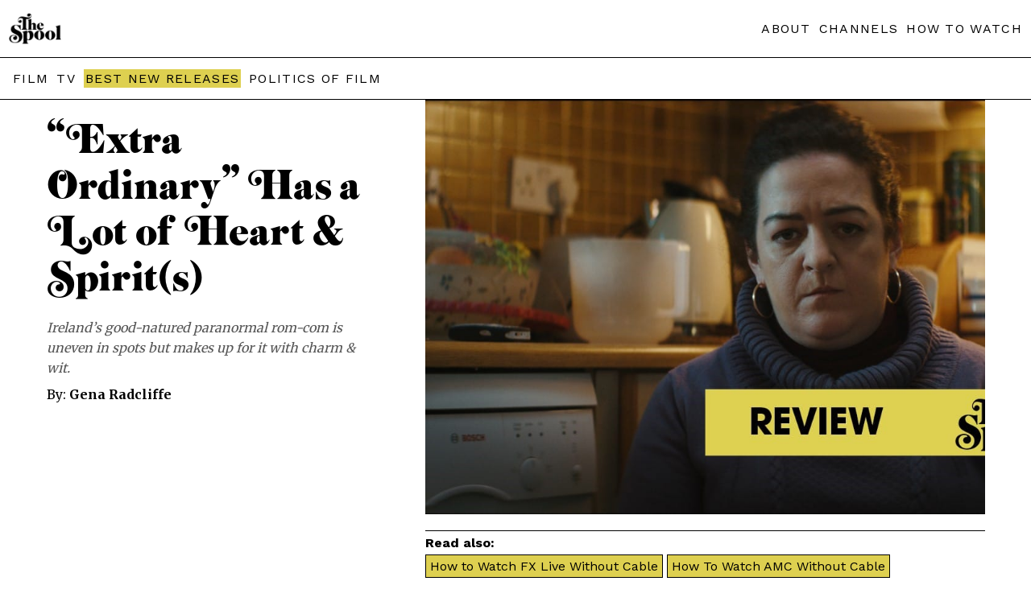

--- FILE ---
content_type: text/html; charset=UTF-8
request_url: https://thespool.net/reviews/movies/extra-ordinary-review/
body_size: 14289
content:
<!DOCTYPE html>
<head>
<html amp lang="en">   <script async src="https://cdn.ampproject.org/v0.js"></script>
<link rel="canonical" href="https://thespool.net/reviews/movies/extra-ordinary-review/">
<meta charset="UTF-8" />
<meta http-equiv="Content-Type" content="text/html; charset=UTF-8" />
<link rel="shortcut icon" href="https://thespool.net/wp-content/uploads/2022/10/TheSpool-favicon.png">
<meta name="description"  content="
Ireland’s good-natured paranormal rom-com is uneven in spots but makes up for it with charm &amp; wit. 



Romantic comedies are a nice escape from the real world, mostly because they in no way reflect what the real world actually looks like. Everyone’s thin and gorgeous (even though the audience is supposed to buy them as plain and dowdy), with exciting careers that allow them to afford loft apartments in Manhattan. Most love stories with “regular” looking characters in non-glamorous jobs have touches of pathos to them, like John Hughes’ Only the Lonely or Paddy Chayefsky’s Marty. Mike Ahern and Enda Loughman’s Extra Ordinary is the rare lighthearted rom-com featuring normal, relatable characters who fall in love not because a cruel world pushed them together, but because they just happened to be the right person for each other. That it also involves ghost hunting and virgin sacrifice is merely a bonus.



Rose (Irish comedian Maeve Higgins) is a lonely driving instructor, and the daughter of paranormal investigator Vincent Dooley (Risteard Cooper), whose videos on the science and lore of the supernatural are featured throughout the film. Rose inherited Vincent’s ability to communicate with the dead, but gave up the family business after Vincent was killed in an accident involving a bus and a haunted pothole. Hapless widower Martin Martin (Barry Ward) hires Rose for driving lessons under false pretenses -- he really needs help with the ghost of his late wife, Bonnie, who mostly bullies him from beyond the grave about what shirts to wear, and when to pay taxes. 



Though their attraction to each other is immediate (Martin is thoughtful enough to show up for his driving lesson with a sandwich, juice box, and single breath mint for Rose), Rose wants nothing to do with his spooky situation. She gives in only when Martin’s teenage daughter, Sarah (Emma Coleman) appears to become possessed. It’s not Bonnie who’s possessing Sarah, however - she’s under a spell cast by has-been rock star Christian Winter (Will Forte). Christian has made a pact with the Devil, agreeing to sacrifice a virgin in exchange for his next album becoming a hit. Falling in love along the way, Rose and Martin, who turns out to be an excellent conduit for exorcising ghosts, team up to rescue Sarah before Christian can complete his end of the deal.



 Extra Ordinary is the rare lighthearted rom-com featuring normal, relatable characters who fall in love not because a cruel world pushed them together, but because they just happened to be the right person for each other.  



Extra Ordinary is clearly aiming for the Shaun of the Dead/What We Do in the Shadows kind of quirky parody, and it just about makes it, though it would have been even more enjoyable if we had gotten to see more of Vincent’s instructional videos. Though there’s a clever running joke about how Rose is unfamiliar with The Exorcist (“I don’t know him”) and Ghostbusters (“Oh, I haven't read that”), the paranormal stuff is actually the weaker part of the movie, ending with a dusty clunker of a virginity gag. Much of it still works, though, and that’s thanks mostly to Forte, who plays a comically implausible villain. The smaller, weirder moments, like Forte slowly and painstakingly removing a pair of gloves, only to replace them with a different pair of gloves, work better than characters repeatedly vomiting ectoplasm into jelly jars. When Extra Ordinary settles on what kind of movie it’s trying to be, it’s a real charmer, with a game cast and likable characters.



However, it works best as a sweet romance between two individuals who act and look like people you’d sit next to watching this very movie in a theater. It’s a bit shameful that in 2020 we’re still shocked to see ordinary, fine but not movie star handsome or beautiful actors get to play characters with romantic and sexual needs (let alone not have those needs be portrayed as funny or a little gross). Under the mistaken impression that audiences don’t want to see movie characters that look like them, if Extra Ordinary had been an American studio release Rose and Martin would have undoubtedly been played by Allison Brie and Chris Evans, or someone similar. 



Higgins and Ward have such a genuine chemistry with each other that the plot doesn’t even have to create contrived “meet cute” situations to push them together. Nor, refreshingly, is there a makeover scene, a drawn out “will they/won’t they” trope, a “darkest hour before the dawn” moment, or a wise-beyond-their-years child convincing them that they belong together. They meet, they’re attracted to each other, they learn to like each other even more after spending time together, like how actual, real-life relationships work. While the paranormal stuff in Extra Ordinary is fun (and, again, Forte sells the hell out of it, no pun intended), I would have happily watched an entire movie just about Rose and Martin’s budding romance. It’s a rare and very enjoyable treat.



Extra Ordinary is now playing in theaters.



Extra Ordinary Trailer:




https://www.youtube.com/watch?v=8V1dEsZAQyg

">
<meta name="twitter:card" content="summary_large_image">
<meta property="og:type" content="article" />
<meta property="og:title" content="&#8220;Extra Ordinary&#8221; Has a Lot of Heart &#038; Spirit(s)"/>
<meta property="og:description"        content="
Ireland’s good-natured paranormal rom-com is uneven in spots but makes up for it with charm &amp; wit. 



Romantic comedies are a nice escape from the real world, mostly because they in no way reflect what the real world actually looks like. Everyone’s thin and gorgeous (even though the audience is supposed to buy them as plain and dowdy), with exciting careers that allow them to afford loft apartments in Manhattan. Most love stories with “regular” looking characters in non-glamorous jobs have touches of pathos to them, like John Hughes’ Only the Lonely or Paddy Chayefsky’s Marty. Mike Ahern and Enda Loughman’s Extra Ordinary is the rare lighthearted rom-com featuring normal, relatable characters who fall in love not because a cruel world pushed them together, but because they just happened to be the right person for each other. That it also involves ghost hunting and virgin sacrifice is merely a bonus.



Rose (Irish comedian Maeve Higgins) is a lonely driving instructor, and the daughter of paranormal investigator Vincent Dooley (Risteard Cooper), whose videos on the science and lore of the supernatural are featured throughout the film. Rose inherited Vincent’s ability to communicate with the dead, but gave up the family business after Vincent was killed in an accident involving a bus and a haunted pothole. Hapless widower Martin Martin (Barry Ward) hires Rose for driving lessons under false pretenses -- he really needs help with the ghost of his late wife, Bonnie, who mostly bullies him from beyond the grave about what shirts to wear, and when to pay taxes. 



Though their attraction to each other is immediate (Martin is thoughtful enough to show up for his driving lesson with a sandwich, juice box, and single breath mint for Rose), Rose wants nothing to do with his spooky situation. She gives in only when Martin’s teenage daughter, Sarah (Emma Coleman) appears to become possessed. It’s not Bonnie who’s possessing Sarah, however - she’s under a spell cast by has-been rock star Christian Winter (Will Forte). Christian has made a pact with the Devil, agreeing to sacrifice a virgin in exchange for his next album becoming a hit. Falling in love along the way, Rose and Martin, who turns out to be an excellent conduit for exorcising ghosts, team up to rescue Sarah before Christian can complete his end of the deal.



 Extra Ordinary is the rare lighthearted rom-com featuring normal, relatable characters who fall in love not because a cruel world pushed them together, but because they just happened to be the right person for each other.  



Extra Ordinary is clearly aiming for the Shaun of the Dead/What We Do in the Shadows kind of quirky parody, and it just about makes it, though it would have been even more enjoyable if we had gotten to see more of Vincent’s instructional videos. Though there’s a clever running joke about how Rose is unfamiliar with The Exorcist (“I don’t know him”) and Ghostbusters (“Oh, I haven't read that”), the paranormal stuff is actually the weaker part of the movie, ending with a dusty clunker of a virginity gag. Much of it still works, though, and that’s thanks mostly to Forte, who plays a comically implausible villain. The smaller, weirder moments, like Forte slowly and painstakingly removing a pair of gloves, only to replace them with a different pair of gloves, work better than characters repeatedly vomiting ectoplasm into jelly jars. When Extra Ordinary settles on what kind of movie it’s trying to be, it’s a real charmer, with a game cast and likable characters.



However, it works best as a sweet romance between two individuals who act and look like people you’d sit next to watching this very movie in a theater. It’s a bit shameful that in 2020 we’re still shocked to see ordinary, fine but not movie star handsome or beautiful actors get to play characters with romantic and sexual needs (let alone not have those needs be portrayed as funny or a little gross). Under the mistaken impression that audiences don’t want to see movie characters that look like them, if Extra Ordinary had been an American studio release Rose and Martin would have undoubtedly been played by Allison Brie and Chris Evans, or someone similar. 



Higgins and Ward have such a genuine chemistry with each other that the plot doesn’t even have to create contrived “meet cute” situations to push them together. Nor, refreshingly, is there a makeover scene, a drawn out “will they/won’t they” trope, a “darkest hour before the dawn” moment, or a wise-beyond-their-years child convincing them that they belong together. They meet, they’re attracted to each other, they learn to like each other even more after spending time together, like how actual, real-life relationships work. While the paranormal stuff in Extra Ordinary is fun (and, again, Forte sells the hell out of it, no pun intended), I would have happily watched an entire movie just about Rose and Martin’s budding romance. It’s a rare and very enjoyable treat.



Extra Ordinary is now playing in theaters.



Extra Ordinary Trailer:




https://www.youtube.com/watch?v=8V1dEsZAQyg

" />
<meta property="og:url"              content="https://thespool.net/reviews/movies/extra-ordinary-review/" />
<meta property="og:site_name" content="The Spool" />
<meta property="article:publisher" content="https://www.facebook.com/thespool" />
<meta property="og:image"              content="https://thespool.net/wp-content/uploads/2020/03/extraordinary-banner.jpg" />
<meta name="twitter:image:src" content="https://thespool.net/wp-content/uploads/2020/03/extraordinary-banner.jpg">
<meta property="article:section" content="Movie" />
<title>&quot;Extra Ordinary&quot; Has a Lot of Heart &amp; Spirit(s)   | The Spool</title>
    <meta
      name="viewport"
      content="width=device-width,minimum-scale=1,initial-scale=1"
    />


<style amp-boilerplate>  
body {    
-webkit-animation: -amp-start 8s steps(1, end) 0s 1 normal both;    
-moz-animation: -amp-start 8s steps(1, end) 0s 1 normal both;    
-ms-animation: -amp-start 8s steps(1, end) 0s 1 normal both;    
animation: -amp-start 8s steps(1, end) 0s 1 normal both}  
@-webkit-keyframes -amp-start {from{visibility: hidden}to{visibility: visible}}
@-moz-keyframes -amp-start{from{visibility:hidden}to{visibility: visible}}
@-ms-keyframes -amp-start{from {visibility: hidden}to{visibility: visible}}
@-o-keyframes -amp-start {from {visibility: hidden}to{visibility: visible}}  
@keyframes -amp-start {from {visibility: hidden}to{visibility: visible}}
</style>
<noscript>  
<style amp-boilerplate>
body {      
-webkit-animation: none;    
-moz-animation: none;      
-ms-animation: none;      
animation: none    
}  
</style>
</noscript>
<style amp-custom>


table.intro-table {
    border-collapse: collapse;
}
.homepage-header {
    padding: 40px;
    max-width: 360px;
    margin: 0 auto;
}
.intro-feature-first {
    border: 1px solid #019ca4;
    padding: 0px 20px 20px 20px;
}
.di-template a {
    color: #3b82f6;
    text-decoration: underline;
    /* text-underline-position: under; */
}
.read-next .readalso-single {
    border: 0;
}
ul.quick-answer-list li {
    margin-bottom: 10px;
    color: #ccc;
}
span.compatibility-score {
    font-size: 24px;
    display: block;
    font-weight: bold;
    margin-top: 20px;
    background-color: #e0cf4f;
    max-width: 90px;
    text-align: center;
    padding: 20px;
}
.cordcutting p {
    line-height: 30px;
}

.streamer {
    line-height: 30px;
}
.intro-feature .streamer h2, .intro-feature h2.answer-headline {
    text-align: left;
    font-weight: bold;
    font-size: 30px;
    line-height: 33px;
}
ol.numbered-list li a {
    display: flex;
    font-weight: normal;
    margin-bottom: 20px;
    gap: 10px;
}
ol.numbered-list button {
    display: block;
    margin-top: 10px;
    background-color: #fff;
    border-color: #dfcf50;
    box-shadow: none;
    border-style: solid;
    padding: 6px 12px;
    font-size: 18px;
    font-weight: bold;
    background-color: #dfcf50;
}

span.li-title {
    display: block;
    font-weight: bold;
    font-size: 20px;
    margin-bottom: 10px;
}

.readalso-single a {
    background-color: #ded050;
    border: 1px solid;
    display: inline-block;
    margin-right: 5px;
    margin-bottom: 5px;
    padding: 4px 5px;
    font-weight: normal;
}
.readalso-single h3 {
    margin-bottom: 5px;
    font-size: 16px;
    margin-top: 5px;
}
.readalso-single {
    border-top: 1px solid;
    border-bottom: 1px solid;
    margin: 20px 0;
}
.readalso-single a:hover {
    background-color: #009688;
    color: #fff;
}
.intro-feature-first-head {
    color: #ffffff;
    font-size: 20px;
    padding-top: 20px;
    margin: 0 -20px;
    background-color: #019ca4;
    padding-bottom: 20px;
    padding-left: 20px;
}
ul .hiddenmenu-section ul li {
    display: inline-block;
    margin-right: 10px;
    margin-bottom: 10px;
}
span.exploremenu.single-explore li.hiddenmenu-section ul {
    display: block;
    width: 90%;
    left: 0;
    border-left: 0;
}
ul .hiddenmenu-section ul li:nth-child(even) a {font-weight: bold;color: #019ca4;}

ul .hiddenmenu-section ul li:nth-child(odd) a {
    font-weight: bold;
}
.homepage-header-page .header-container.header-secondline {
    text-align: center;
    padding-bottom: 20px;
    padding-top: 20px;
}
.inline-popup .popup-bottom {
    display: none;
}
.wp-block-image img {
    max-width: 100%;
    object-fit: contain;
height: auto;
}
.wp-block-image figure {
    margin: 10px 0;
}
.streaming-guides-next h2 {
    margin: 10px 0 0 0;
}
td.table-title  a div span {
    display: block;
    font-size: 16px;
    position: relative;
}
.intro-feature .how-to-watch h2 {
    font-weight: bold;
    text-align: left;
}
.cord-cutting\.php .header-container.header-secondline, .list\.php .header-container.header-secondline {
    display: none;
}
.table-title a div span::before {
    content: "• ";
}
.intro-feature {
    max-width: 900px;
    margin: 0 auto;
    padding: 0 10px;
}
.popup2 a.streamer-link-anchor {
    margin: 20px auto;
}

.intro-feature h2 {
    font-size: 17px;
    font-weight: normal;
    text-align: center;
}
.intro-table tr {
    border-bottom: 0;
    /* margin-bottom: 10px; */
    display: block;
    /* border: 4px solid #019ca4; */
    border-radius: 8px;
    padding: 10px 0;
    vertical-align: top;
    /* border-bottom: 1px solid #ccc; */
    border-radius: 0;
}

td.table-button {
    display: block;
    text-align: center;
    margin: 20px auto;
}

body .intro-table a.streamer-link-anchor {
    margin: 20px auto;
    max-width: 100%;
    border-radius: 20px;
        margin: 0;
}

td.table-title a div {
    margin-top: 5px;
}

td.table-title a span {
    font-size: 20px;
    margin-bottom: 5px;
    display: block;
}



.intro-table amp-img {
    height: auto;
    width: 90px;
    margin: 0;
    object-fit: contain;
}
.possible-green, .possible-red {
    font-weight: bold;
    color: #e71616;
}
td.divider {
    height: 1px;
    padding: 10px 0;
}

td.divider span {
    height: 1px;
    background-color: #d0d0d0;
    display: block;
    margin: 0 auto;
}
.possible-green {
    color: #338e32;
}
td.table-title {
    padding: 0px 10px;
}
.intro-table a.streamer-link-anchor {
    padding: 10px 12px;
    font-size: 16px;
    max-width: 141px;
    display: block;
    margin: 20px 0 20px auto;
}

.intro-table {
    width: 100%;
}

.table-title a div {
    font-weight: normal;
}

.intro-table tr {
    min-height: 70px;
}




.Features .header-container.header-secondline, .Features .menu-items.menu-list {
    display: none;
}
.streaming-guides-next .archive-entry-bottom {
    padding: 10px;
}

.streaming-guides-next .small-homepage-entry.homepage-entry .archive-entry-bottom h2 a {
    -webkit-line-clamp: 5;
}
.Features .header-container {
    background-color: #000;
    /* color: #fff; */
}
.list-body .featured-image amp-img {
    max-width: 900px;
    margin: 0 auto;
}
.list-body .entry-content {
    max-width: 900px;
}
.Features .header-container a {
    color: #fff;
}

.Features .header-main amp-img {
    filter: invert(1);
}

.Features .header-main {
    display: block;
    text-align: center;
    width: 100%;
}

.Features .header-main .left-header {
    margin: 0 auto;
    display: block;
    width: 80px;
}

.Features .featured-image.entry-image {
    filter: grayscale(1);
}

.Features .single-title {
    line-height: normal;
    font-size: 30px;
    font-family: 'Merriweather';
    color: #fff;
    word-spacing: normal;
    padding: 20px 0;
}
.Features .single-category a, .Features .single-author a, .Features .single-category, .Features .single-date {
    line-height: normal;
    font-size: 14px;
    font-family: 'Merriweather';
    word-spacing: normal;
    font-weight: normal;
    color: #039688;
}
.Features .single-excerpt {
    text-align: center;
        max-width: 1200px;
    margin: 0 auto;
}

.Features .single-feature-header {
    background-color: #000;
    color: #fff;
    padding: 60px 40px 60px 40px;
    text-align: center;
    font-family: 'Merriweather';
    line-height: normal;
    /* font-size: 30px; */
    word-spacing: normal;
}

.Features .single-author a {
    font-weight: normal;
}
.Features .single-template p {
    font-size: 18px;
    line-height: 30px;
}
.Features .single-author {
    padding-top: 20px;
}

.Features .single-right {
    width: 100%;
    margin-left: 0;
    display: block;
}

.Features .single-content {
    max-width: 900px;
    margin: 40px auto;
    padding: 0 20px;
}

.Features .single-template {
    padding: 0;
}
  @font-face {
    font-family: "Emfatic";
    src: url("/wp-content/themes/felt/amp-inc/emfatick.otf");
  }
  footer.homepage-footer {
    margin-top: 0px;
}
.entry.news amp-img {
    display: none;
}
    @keyframes amp-pop-up-delay {
      to {
        visibility:visible
      }
    }
    body #amp-popup.amp-active{ 
      background:rgba(240, 240, 240, 0.83);
      border-color:#242323b3;
      z-index:10000;
      height:-webkit-fill-available;
      height:-moz-fill-available;
      top:0;
      visibility:hidden;
      animation:0s linear 15s forwards amp-pop-up-delay; /* here is the delay settings */
    }
    
    .popup2 {
      position:fixed;
      -webkit-overflow-scrolling:touch;
      top:0;
      right:0;
      bottom:0;
      left:0;
      display:flex;
      align-items:center;
      justify-content:center;
      width:800px;
      margin:0 auto;
      width:90%;
      padding:20px;
      height:90vh;
    }
    .popup-container2 { 
      position:relative;
      background:#fff;
      box-shadow:0px 0px 60px 0px #d0d0d0;
      border-radius:10px;
      text-align:center;
      overflow-y:auto;
      max-height:90vh;
    }
    .popup2 amp-img {
    margin-top: 0;
    background-color: #2f2a29;
    /* display: block; */
}
.popup2 button {
    position: absolute;
    right: 10px;
    top: 5px;
    font-size: 30px;
    padding: 0;
    background: none;
    border: none;
    color: #fff;
        cursor: pointer;
}
.popup-top {
    background-color: #212121;
}

.popup-bottom {
    padding: 20px;
}

.popup-bottom {
    padding: 20px;
}

.popup-header2 a {
    font-size: 20px;
}

.popup-body a {
    font-weight: normal;
}
.homepage-entry.small-homepage-entry .entry.news {
    height: auto;
}
a.read-also-line {
    margin-top: 20px;
    display: block;
}
.single-left .summary-panel-single.Similar, .single-left .summary-panel-single.Watch {
    display: none;
}
  @font-face {
    font-family: "Emfatic";
    src: url("/wp-content/themes/felt/amp-inc/emfatick.otf");
  }
  footer.homepage-footer {
    margin-top: 0px;
}
a.read-also-line {
    margin-top: 20px;
    display: block;
}
/*.before-article-snap .streamer {
    border: 1px solid #019ca4;
    padding: 15px;
    height: 271px;
}

.before-article-snap .streamer h3 {
    margin-top: 0;
}

.before-article-snap {
    display: flex;
    flex-wrap: wrap;
    flex-direction: column;
    overflow-x: auto;
    height: 271px;
    gap: 10px;
    overflow: scroll;
}*/
.single-left .summary-panel-single.Similar, .single-left .summary-panel-single.Watch {
    display: none;
}
.seeall {
    display: block;
    text-transform: uppercase;
    font-size: 16px;
    letter-spacing: 1px;
    color: #009688;
}
figure iframe {
    max-width: 100%;
    max-height: 400px;
}

.seeall:hover {
    color: #dfcf50;
}
.availability-filter a.active {
    color: #ccc;
    text-decoration: none;
}
.homepage-entry.medium-homepage-entry.order2 .entry {
    border-left: 0;
}
.summary-panel-single.Created.by, .summary-panel-single.Studio, .summary-panel-single.Starring {
    display: none;
}
.availability-filter {
    text-align: center;
    font-weight: normal;
    text-transform: uppercase;
}

.availability-filter a {
    margin: 5px 3px 5px;
    font-weight: normal;
    text-decoration: underline;
    display: inline-block;
}
.entry:hover .bnr-sticker, .entry:hover .single-score {
    opacity: 0;
    transition: opacity;
    transition-duration: 0.4s;
}
.read-next .archive-entry-bottom {
    min-height: 110px;
}
.single-score {
    position: absolute;
    z-index: 99;
    top: 0;
    right: 0;
    font-family: 'Merriweather';
    font-weight: normal;
}

.single-score span {
    min-width: 40px;
    display: block;
    text-align: center;
}
.summary-panel-single {
    margin-top: 0;
    overflow: hidden;
    display: -webkit-box;
    -webkit-line-clamp: 1;
    margin-bottom: 5px;
    line-clamp: 1;
    -webkit-box-orient: vertical;
}
.menu-items.menu-list a.best-menu {
    background-color: #ded050;
    padding: 2px;
}

.menu-items.menu-list a:hover {
    color: #039688;
    transition: color;
    transition-duration: 0.5s;
}
.summary-panel-single:hover {
    -webkit-line-clamp: 100;
}
.summary-panel-single a::after {
    content: ',';
}

.summary-panel-single a:last-child:after {
    content: '';
}
a.read-also-line span {
    font-size: 12px;
    margin-left: 3px;
}
span.single-score-number.gold-score {
    background-color: #b7b555;
    color: #000;
}
.single-score-number {
    background-color: #000;
    color: #fff;
    padding: 10px;
    font-size: 25px;
}

span.single-score-number.green-score {
    background-color: #009687;
}

p.has-drop-cap:first-letter {
color: #000;
    float: left;
    font-family:emfatic;
    font-size: 75px;
    line-height: 60px;
    padding-top: 4px;
    padding-right: 8px;
    padding-left: 3px;
}
a.read-also-line:hover {
    color: #009688;
}
.streamer h3 {
    font-size: 30px;}
span.about-page {
    display: block;
    background-color: #000;
}
.tags {
    display: none;
}
.list-body .featured-image amp-img {
    max-height: 400px;
}
.footer-left p a {
    display: block;
}

.single-content p a {
    color: #009688;
    font-weight: bold;
    text-decoration: underline;
}
.before-article-snap p {
    display: none;
}

.before-article-snap p.separated-additional {
    display: block;
}
.about-page .header-container {
    background-color: #000;
}
.slashabout, .slashabout h2, .slashabout h3 {
    color: #fff;
}
.read-next article.entry p.entry-author {
    display: block;
}
.bnr-sticker {
    position: absolute;
    top: 0;
    left: 0;
    width: 110px;
    z-index: 99;
}
.slashabout ul, .slashabout li {
    padding-left: 0;
}
.read-next article.entry {
    border: 1px solid #000;
}
.single-right figure.wp-block-image.size-large {
    margin: 0;
}
.read-next article.entry h2 {
    margin-top: 0;
}
.homepage-title-line3 a {
    font-size: 21px;
    font-family: 'Work Sans';
}

.homepage-title-line3 a:hover {
    text-decoration: underline;
}
.read-next article.entry p {
    display: none;
}

.read-next {
    margin: 20px 0;
}


p.entry-author a {
    display: inline-block;
    font-weight: bold;
    vertical-align: bottom;
    text-transform: none;
    letter-spacing: normal;
}

p.entry-author {
    margin-top: -10px;
}
.featured-image.entry-image {
    position: relative;
}
.entry:hover .bnr-sticker amp-img {
    scale: none;
    transform: none;
}
.bnr-sticker img {
    object-fit: contain;
    object-position: top;
}
.cats {
display: none;
}
.bnr-title amp-img {
    max-width: 80%;
}
.bnr-title .left-header {
    margin: 0 auto;
}
.bnr-title {
    position: relative;
    border-bottom: 1px solid;
    padding: 40px 0;
    margin: 0;
}

.bnr-title amp-img img {
    object-fit: contain;
}


p.is-style-lead {
    display: none;
}
#content .single-left .single-excerpt {
    font-style: italic;
    margin-top: 20px;
    line-height: 25Px;
    color: #555;
}
  .homepage-title {
    font-family: 'emfatic';
    font-size: 58px;
    color: #000;
    padding: 50px 10px;
    text-align: center;
    background-color: #00968891;
border-bottom: 1px solid #000;
}.homepage-title-line2
.homepage-entry .single-category {
    font-size: 12px;
    letter-spacing: 0.3px;
}
.homepage-title.homepage-title-yellow {
    background-color: #dfd04f;
    z-index: 99;
    position: relative;
}
.entry:hover  amp-img {
    transform: scale(1.3);
    transform-origin: 50% 50%;
    transition: 1s;
}

.entry:hover .featured-image {
    overflow: hidden;
}

.entry:hover h2 a {
    color: #b8b654;
}
.homepage-template h2 {
    margin-top: 0;
}
.header-main {
    flex-wrap: wrap;
    display: flex;
    justify-content: space-between;
    align-items: center;
}
.single-left
 .summary-panel-single {
    margin-top: 0;
    overflow: hidden;
    display: -webkit-box;
    -webkit-line-clamp: 1;
margin-bottom: 5px;
    line-clamp: 1;
    -webkit-box-orient: vertical;
}
.single-left .single-category {
    font-family: 'Work Sans';
}
.single-content p {
    font-family: 'Merriweather';
    line-height: 30px;
}
.single-left {
    font-family: 'Merriweather';
}
.single-left
 .summary-panel-single:hover {
    -webkit-line-clamp: 20;
    line-clamp: 20;
}
.single-left .summary-panel-single, .single-left .summary-panel-single a {
    color: #606060;
    font-weight: normal;
}

.summary-panel-single span {
    font-style: italic;
}
.single-left .summary-panel {
    margin-bottom: 20px;
}


.left-header {
    height: auto;
    width: 65px;
}
.amp-archive h2 {
    font-size: 30px;
    margin-top: 20px;
}
.navigation {
    max-width: 900px;
    margin: 20px auto;
    text-align: center;
}

.page-numbers {
    background-color: #ded04f;
    padding: 11px 14px;
    display: inline-block;
    margin: 0 2px;
}

.page-numbers.current {
    background-color: #000000;
    color: #fff;
}

.page-numbers:hover {
    background-color: #000;
    color: #fff;
}
.amp-archive .entry-content {
    margin: 20px auto 40px;
}
span.hiddenmenu-title:hover:after {
    content: " >";
}
.taxonomy-page li a.big {
    font-size: 22px;
}
.summary-panel span::after {
    content: ":";
    margin-right: 5px;
}
.header-container {
    border-bottom: 1px solid;
    padding: 1rem 0.7rem;
    box-shadow: none;
    background-color: #fff;
    position: relative;
    z-index:999999999999999;
}
.menu-items.menu-list a.best-menu:hover {
    background-color: #039688;
    color: #FFF;
}
.header-container a {}

a {
    text-decoration: none;
    font-weight: bold;
    color: #000;
}

body {
    font-family: Arial;
}

.menu-items.menu-list a {
    letter-spacing: 1.3px;
    font-weight: normal;
    margin-left: 5px;
}
.archive-entry-bottom  .entry-excerpt a {
    font-weight: normal;
    text-transform: none;
}

.archive-entry-bottom a {
    text-transform: uppercase;
    font-weight: normal;
    letter-spacing: -0.8px;
    overflow: hidden;
    display: -webkit-box;
    -webkit-line-clamp: 2; /* number of lines to show */
    line-clamp: 2;
    -webkit-box-orient: vertical;
}
#main {
    margin: 0 auto;
}

.header-inner {
    margin: 0 auto;
}
p {
    line-height: 19px;
}
.entry-content {
    max-width: 900px;
    margin: 40px auto;
    padding: 0px 10px;
}

h2 {
    margin-top: 40px;
}
a.streamer-link-anchor {
    background-color: #019ca4;
    color: #fff;
    font-weight: 700;
    border-width: 0;
    border-radius: 2px;
    display: block;
    text-align: center;
    padding: 13px 8px;
    position: relative;
    margin: 0px 0;
    gap: 5px;
    border-radius: 4px;
    display: flex;
    align-items: center;
    justify-content: center;
    transition: all .2s ease;
    font-size: 20px;
    max-width: 300px;
    margin: 20px 0;
}
.streamer {
    margin: 20px 0;
    border-radius: 8px;
}
a.streamer-link-anchor:hover {
    background-color: #000;
    color: #fff;
}
h1 {
    text-align: center;
    font-size: 40px;
    padding: 0 10px; 
}
footer {
    background-color: #000;
    z-index: 10;
    position: relative;
}
.footer-inner {
    justify-content: space-between;
    padding: 30px 18px;
    margin: 0px auto;
    color: #fff;
    display: flex;
    font-size: 12px;
    line-height: 12px;
    max-width: 1200px;
}
footer a {
    color: #fff;
    margin-bottom: 9px;
}

footer amp-img {
    filter: invert(1);
    margin-bottom: 9px;
    max-width: 95px;
}

.footer-right a {
    display: block;
    font-weight: normal;
    text-transform: uppercase;
}

.footer-right {
    padding-top: 10px;
    border-top: 1px solid;
}
amp-img img {
    object-fit: cover;
}

.entry-content p:first-child:first-letter {
    font-size: 49px;
    background-color: #ded04f;
    border-radius: 2px;
    box-shadow: 3px 3px 0 #009ca2;
    font-size: 350%;
    padding: 1px 7px;
    margin-right: 10px;
    line-height: 86%;
    margin-bottom: 20px;
    float: left;
    font-weight: bold;
}
.under-title {
    display: flex;
    justify-content: center;
    margin: 20px 0;
}
.archive-container amp-img {
    min-height: 263px;
}

.archive-entry-bottom {
    padding: 20px 30px;
    word-wrap: break-word;
}

.archive-container h2 {
    margin-top: 0;
}
.date, .author {
    background-color: #ded04f;
    border-radius: 2px;
    box-shadow: 3px 3px 0 #009ca2;
    padding: 5px 7px;
    margin-right: 10px;
    line-height: 86%;
    margin-bottom: 20px;
    float: left;
    font-weight: bold;
    font-size: 12px;
}
article.entry {
    border-width: 0 1px 1px 0;
    border-color: #000;
    border-style: solid;
}

.archive-container {
    display: flex;
    -ms-flex-flow: row wrap;
    flex-flow: row wrap;
    position: relative;
}
.single-title {
    font-family: "emfatic";
    font-size: 60px;
    letter-spacing: -1px;
    line-height: 50px;
    color: #000;
    word-spacing: -3px;
}
.streamer-img {
    max-width: 100%;
    object-fit: cover;
    max-width: 100%;
    width: 100%;
    height: 100%;
    /* margin: 20px 0; */
}

amp-img img {
    object-fit: cover;
}
.single-left div {margin-top: 20px;/* position: fixed; */}

.single-template p {
    font-size: 16px;
    line-height: 25px;
}

.single-template p.is-style-lead {
    font-size: 20px;
    line-height: 25px;
    font-weight: bold;
}

.single-content img {
    width: 100%;
    object-fit: cover;
    margin: 20px 0;
    max-width: 100%;
}
.Features .single-content img {
    height: auto;
}
figure.wp-block-image.size-full {
    margin: 0;
}
.single-category, .single-category a {
    text-transform: uppercase;
    color: #009688;
    font-weight: bold;
-webkit-line-clamp: 1;
}
.single-template {
    padding: 0 20px;
}
.single-meta {
    display: none;
}
.single-left div.single-author {
    margin: 10px 0 20px 0;
}
.homepage-title-line1 {
    word-spacing: -7px;
    line-height: 48px;
}
.homepage-entry .archive-entry-bottom h2 a {
    font-size: 17px;
    font-weight: bold;
}
.small-homepage-entry .featured-image {
    display: none;
}
.big-homepage-entry .featured-image amp-img {
    height: 320px;
}

.big-homepage-entry .archive-entry-bottom h2 a {
    font-size: 25px;
}
.single-right .single-meta {
    margin: 20px 0;
}
.slashabout h1 img {
    max-width: 77%;
    max-height: 200px;
filter: invert(1);
}
.about-page .header-main a {
    filter: invert(1);
}
.slashabout {
    font-family: 'Merriweather';
}

.slashabout .under-title {
    max-width: 400px;
    margin: 0 auto;
    text-align: center;
}

.author-big {
    margin-bottom: 40px;
    text-align: center;
}

.author-image img {
    border-radius: 50%;
    border: 1px solid;
    max-width: 100%;
}

.author-big-left h2 {
    margin-top: 0;
}

.slashabout h3 {
    text-align: center;
    color: #dfcf50;
    text-transform: uppercase;
    font-style: italic;
}
.slashabout ul li a {
    color: #fff;
}
.slashabout li {
    list-style-type: none;
    text-align: center;
    margin-bottom: 5px;
}

.slashabout .Altona {
    margin-bottom: 20px;
    text-align: center;
}
.about-page .header-container.header-secondline {
    display: none;
}

.author-big-left {
    margin-top: 20px;
}
    .intro-table li {
        margin-bottom: 5px;
    }
@media screen and (min-width: 640px) {
.intro-table amp-img {
    width: 130px;
}
td.table-image {
    align-self: flex-start;
}
.intro-table amp-img {
    width: 190px;
}
td.table-title a span {
    margin-bottom: 10px;
    display: block;
    font-size: 25px;
}
.intro-table li {
    margin-bottom: 8px;
}
.intro-table tr {
    display: flex;
    justify-content: space-between;
    align-items: stretch;
    gap: 10px;
    padding-bottom: 20px;
        align-items: center;
        justify-content: center;
}

.intro-table tr td.table-button {
    width: 280px;
    margin: 0;
}

td.table-title {
    flex-grow: 4;
}
.author-big-left {
    margin-top: 0px;
}
.author-big {
    display: flex;
    gap: 40px;
 align-items: center;
}
.author-image img {
    min-width: 300px;
}
.read-next .homepage-entry {
    max-width: 50%;
}

.read-next .homepage-entry.medium-homepage-entry .entry {
    height: auto;
}
.homepage-entry.medium-homepage-entry .entry {
    height: 515px;
}

.homepage-entry.big-homepage-entry .entry {
    height: 515px;
}

.homepage-entry.small-homepage-entry .entry {
    height: 340px;
}
.single-right .featured-image amp-img {
    min-height: 515px;
    max-height: 600px
}
.small-homepage-entry .featured-image {
    display: block;
}
.homepage-template .small-homepage-entry h2 {
min-height:60px;
}
.homepage-title div {
    max-width: 900px;
    margin: 0 auto;
}


.homepage-entry.small-homepage-entry {
    max-width: 16.665%;
}

.small-homepage-entry.homepage-entry .featured-image amp-img {
    min-height: 165px;
}

.small-homepage-entry p.entry-excerpt {
    display: none;
}

.small-homepage-entry.homepage-entry .archive-entry-bottom h2 a {
    -webkit-line-clamp: 3;
}
.single-left div.single-author {
    margin: 10px 0 0 0;
}
.single-meta {
    display: block;
}

.single-content {
    text-align: justify;
}
.single-left div {margin-top: 65px;}
.header-container.header-secondline {
    z-index: 99;
}
.single-left, .single-right {
    display: inline-block;
    vertical-align: top;
}
.single-left {
    width: 31%;
    padding-left: 3%;
    padding-top: 20px;
    position: fixed;
    top: 0;
    z-index: 0;
}
.single-right {
    width: 56%;
    margin-left: 41%;
}
.single-title {
    font-size: 68px;
    letter-spacing: 0px;
    line-height: 57px;
    word-spacing: -10px;
}

.summary-panel-single:hover span {
    text-transform: uppercase;
    background-color: #009688;
    color: #fff;
    padding-left: 3px;
    padding-top: 6px;
    padding-bottom: 3px;
}
.single-left .summary-panel-single a:hover {
    color: #000;
    transition: 0.5s;
    font-weight: bold;
}

    .single-template p {
    font-size: 16px;
    line-height: 25px;
}

.single-template p.is-style-lead {
    font-size: 20px;
    line-height: 25px;
    font-weight: bold;
}
footer .footer-inner {
    padding: 54px 0;
}
footer {
        padding: 5px 42px 32px;
}
article.entry {
    flex: 0 0 50%;
    max-width: 49%;
    max-width: calc(50% - 1px);    
}

.homepage-entry {
    max-width: 25%;
    display: inline-block;
    vertical-align: top;
}

.homepage-entry article {
    max-width: 100%;
    position: relative;
}

.homepage-entry.big-homepage-entry {
    max-width: 50%;
}
.bnr-template .homepage-entry.big-homepage-entry {
    width: 50%;
}
.big-homepage-entry .featured-image, .big-homepage-entry .archive-entry-bottom {
    display: inline-block;
    vertical-align: top;
}

.big-homepage-entry .featured-image amp-img {
    height: 515px;
}

.big-homepage-entry .featured-image {
    width: 57%;
}

.big-homepage-entry .archive-entry-bottom {
    width: calc(41% - 60px);
}
.homepage-entry .featured-image amp-img {
    min-height: 315px;
}



.big-homepage-entry .homepage-entry .archive-entry-bottom a {
    -webkit-line-clamp: 5;
    line-clamp: 5;
}



.big-homepage-entry .archive-entry-bottom h2 a {
    font-size: 31px;
}
}
.footer-left p {
    max-width: 500px;
    margin-bottom: 40px;
}
li.hiddenmenu-section {
    padding: 5px 0;
}
li.hiddenmenu-section {
    padding: 5px 0;
}

.exploremenu li:hover, .exploremenu li a:hover {
    color: #b8b755;
}
ul.hiddenmenu-1 {
display: none;
    position: absolute;
    top: 1px;
    background-color: #fff;
    border: 1px solid;
    padding: 20px 30px;
    left: -576px;
    z-index: 999999999999999999;
    min-width: 600px;
    min-height: 300px;
}

.exploremenu:hover .hiddenmenu-1 {
    display: block;
}

span.exploremenu {
    display: inline-block;
    position: relative;
}

li.hiddenmenu-section ul {display: none;position: absolute;top: 20px;left: 179px;width: calc(100% - 238px);background-color: #fff;z-index: 999;border-left: 1px solid;}

li.hiddenmenu-section:hover ul {
    display: block;
}

.header-main li, .header-main ul {
    list-style-type: none;
    cursor: pointer;
}
.taxonomy-page li {
    list-style-type: none;
    display: inline-block;
    background-color: #ded04f;
    padding: 8px 10px;
    margin-bottom: 10px;
    margin-right: 10px;
}

.taxonomy-page li:hover {
    background-color: #009ca2;
}

.taxonomy-page li a {
    font-weight: normal;
}

.taxonomy-page li:hover a {
    color: #fff;
}

.homepage-title-line2 {
    font-size: 21px;
    font-family: 'Work Sans';
}
.big-homepage-entry .archive-entry-bottom a {
    -webkit-line-clamp: 8;
}


.seeall {
    display: block;
    text-transform: uppercase;
    font-size: 16px;
    letter-spacing: 1px;
    color: #009688;
}
figure iframe {
    max-width: 100%;
    max-height: 400px;
}
.seeall:hover {
    color: #dfcf50;
}
.availability-filter a.active {
    color: #ccc;
    text-decoration: none;
}
.homepage-entry.medium-homepage-entry.order2 .entry {
    border-left: 0;
}
.summary-panel-single.Created.by, .summary-panel-single.Studio, .summary-panel-single.Starring {
    display: none;
}
.availability-filter {
    text-align: center;
    font-weight: normal;
    text-transform: uppercase;
}

.availability-filter a {
    margin: 5px 3px 5px;
    font-weight: normal;
    text-decoration: underline;
    display: inline-block;
}
.entry:hover .bnr-sticker, .entry:hover .single-score {
    opacity: 0;
    transition: opacity;
    transition-duration: 0.4s;
}
.read-next .archive-entry-bottom {
    min-height: 110px;
}
.single-score {
    position: absolute;
    z-index: 99;
    top: 0;
    right: 0;
    font-family: 'Merriweather';
    font-weight: normal;
}

.single-score span {
    min-width: 40px;
    display: block;
    text-align: center;
}
.summary-panel-single {
    margin-top: 0;
    overflow: hidden;
    display: -webkit-box;
    -webkit-line-clamp: 1;
    margin-bottom: 5px;
    line-clamp: 1;
    -webkit-box-orient: vertical;
}
.menu-items.menu-list a.best-menu {
    background-color: #ded050;
    padding: 2px;
}

.menu-items.menu-list a:hover {
    color: #039688;
    transition: color;
    transition-duration: 0.5s;
}
.summary-panel-single:hover {
    -webkit-line-clamp: 100;
}
.summary-panel-single a::after {
    content: ',';
}

.summary-panel-single a:last-child:after {
    content: '';
}
a.read-also-line span {
    font-size: 12px;
    margin-left: 3px;
}
span.single-score-number.gold-score {
    background-color: #b7b555;
    color: #000;
}
.single-score-number {
    background-color: #000;
    color: #fff;
    padding: 10px;
    font-size: 25px;
}

span.single-score-number.green-score {
    background-color: #009687;
}

p.has-drop-cap:first-letter {
    float: left;
    font-family:emfatic;
    font-size: 75px;
    line-height: 60px;
    padding-top: 4px;
    padding-right: 8px;
    padding-left: 3px;
}
a.read-also-line:hover {
    color: #009688;
}
.streamer h3 {
    font-size: 30px;}
span.about-page {
    display: block;
    background-color: #000;
}
.tags {
    display: none;
}
.list-body .featured-image amp-img {
    max-height: 400px;
}
.footer-left p a {
    display: block;
}

.single-content p a {
    color: #009688;
    font-weight: bold;
    text-decoration: underline;
}
.before-article-snap p {
    display: none;
}

.before-article-snap p.separated-additional {
    display: block;
}
.about-page .header-container {
    background-color: #000;
}
.slashabout, .slashabout h2, .slashabout h3 {
    color: #fff;
}
.read-next article.entry p.entry-author {
    display: block;
}
.bnr-sticker {
    position: absolute;
    top: 0;
    left: 0;
    width: 110px;
    z-index: 99;
}
.slashabout ul, .slashabout li {
    padding-left: 0;
}
.read-next article.entry {
    border: 1px solid #000;
}
.single-right figure.wp-block-image.size-large {
    margin: 0;
}
.read-next article.entry h2 {
    margin-top: 0;
}
.homepage-title-line3 a {
    font-size: 21px;
    font-family: 'Work Sans';
}

.homepage-title-line3 a:hover {
    text-decoration: underline;
}
.read-next article.entry p {
    display: none;
}

.read-next {
    margin: 20px 0;
}


p.entry-author a {
    display: inline-block;
    font-weight: bold;
    vertical-align: bottom;
    text-transform: none;
    letter-spacing: normal;
}

p.entry-author {
    margin-top: -10px;
}
.featured-image.entry-image {
    position: relative;
}
.entry:hover .bnr-sticker amp-img {
    scale: none;
    transform: none;
}
.bnr-sticker img {
    object-fit: contain;
    object-position: top;
}
.cats {
display: none;
}
.bnr-title amp-img {
    max-width: 80%;
}
.bnr-title .left-header {
    margin: 0 auto;
}
.bnr-title {
    position: relative;
    border-bottom: 1px solid;
    padding: 40px 0;
    margin: 0;
}

.bnr-title amp-img img {
    object-fit: contain;
}


p.is-style-lead {
    display: none;
}
#content .single-left .single-excerpt {
    font-style: italic;
    margin-top: 20px;
    line-height: 25Px;
    color: #555;
}
  .homepage-title {
    font-family: 'emfatic';
    font-size: 58px;
    color: #000;
    padding: 50px 10px;
    text-align: center;
    background-color: #00968891;
border-bottom: 1px solid #000;
}.homepage-title-line2
.homepage-entry .single-category {
    font-size: 12px;
    letter-spacing: 0.3px;
}
.homepage-title.homepage-title-yellow {
    background-color: #dfd04f;
    z-index: 99;
    position: relative;
}
.entry:hover  amp-img {
    transform: scale(1.3);
    transform-origin: 50% 50%;
    transition: 1s;
}

.entry:hover .featured-image {
    overflow: hidden;
}

.entry:hover h2 a {
    color: #b8b654;
}
.homepage-template h2 {
    margin-top: 0;
}
.header-main {
    flex-wrap: wrap;
    display: flex;
    justify-content: space-between;
    align-items: center;
}
.single-left
 .summary-panel-single {
    margin-top: 0;
    overflow: hidden;
    display: -webkit-box;
    -webkit-line-clamp: 1;
margin-bottom: 5px;
    line-clamp: 1;
    -webkit-box-orient: vertical;
}
.single-left .single-category {
    font-family: 'Work Sans';
}
.single-content p {
    font-family: 'Merriweather';
    line-height: 30px;
}
.single-left {
    font-family: 'Merriweather';
}
.single-left
 .summary-panel-single:hover {
    -webkit-line-clamp: 20;
    line-clamp: 20;
}
.single-left .summary-panel-single, .single-left .summary-panel-single a {
    color: #606060;
    font-weight: normal;
}

.summary-panel-single span {
    font-style: italic;
}
.single-left .summary-panel {
    margin-bottom: 20px;
}


.left-header {
    height: auto;
    width: 65px;
}
.amp-archive h2 {
    font-size: 30px;
    margin-top: 20px;
}
.navigation {
    max-width: 900px;
    margin: 20px auto;
    text-align: center;
}

.page-numbers {
    background-color: #ded04f;
    padding: 11px 14px;
    display: inline-block;
    margin: 0 2px;
}

.page-numbers.current {
    background-color: #000000;
    color: #fff;
}

.page-numbers:hover {
    background-color: #000;
    color: #fff;
}
.amp-archive .entry-content {
    margin: 20px auto 40px;
}
span.hiddenmenu-title:hover:after {
    content: " >";
}
.taxonomy-page li a.big {
    font-size: 22px;
}
.summary-panel span::after {
    content: ":";
    margin-right: 5px;
}
.header-container {
    border-bottom: 1px solid;
    padding: 1rem 0.7rem;
    box-shadow: none;
    background-color: #fff;
    position: relative;
    z-index:999999999999999;
}
.menu-items.menu-list a.best-menu:hover {
    background-color: #039688;
    color: #FFF;
}
.header-container a {}

a {
    text-decoration: none;
    font-weight: bold;
    color: #000;
}

body {
    font-family: "Work";
    font-family: 'Work Sans', sans-serif;
}
.menu-items.menu-list a {
    letter-spacing: 1.3px;
    font-weight: normal;
    margin-left: 5px;
}
.archive-entry-bottom  .entry-excerpt a {
    font-weight: normal;
    text-transform: none;
}

.archive-entry-bottom a {
    text-transform: uppercase;
    font-weight: normal;
    letter-spacing: -0.8px;
    overflow: hidden;
    display: -webkit-box;
    -webkit-line-clamp: 2; /* number of lines to show */
    line-clamp: 2;
    -webkit-box-orient: vertical;
}
#main {
    margin: 0 auto;
}

.header-inner {
    margin: 0 auto;
}
p {
    line-height: 19px;
}
.list-body p, .list-body .streamer {
    line-height: 25px;
}
.entry-content {
    max-width: 900px;
    margin: 40px auto;
    padding: 0px 10px;
}

h2 {
    margin-top: 40px;
}
a.streamer-link-anchor {
    background-color: #019ca4;
    color: #fff;
    font-weight: 700;
    border-width: 0;
    border-radius: 2px;
    display: block;
    text-align: center;
    padding: 13px 8px;
    position: relative;
    margin: 0px 0;
    gap: 5px;
    border-radius: 4px;
    display: flex;
    align-items: center;
    justify-content: center;
    transition: all .2s ease;
    font-size: 20px;
    max-width: 300Px;
    margin: 20px 0;
}
.streamer {
    margin: 20px 0;
    border-radius: 8px;
}
a.streamer-link-anchor:hover {
    background-color: #000;
    color: #fff;
}
h1 {
    text-align: center;
    font-size: 40px;
}
footer {
    background-color: #000;
    z-index: 10;
    position: relative;
}
.footer-inner {
    justify-content: space-between;
    padding: 30px 18px;
    margin: 0px auto;
    color: #fff;
    display: flex;
    font-size: 12px;
    line-height: 12px;
    max-width: 1200px;
}
footer a {
    color: #fff;
    margin-bottom: 9px;
}

footer amp-img {
    filter: invert(1);
    margin-bottom: 9px;
    max-width: 95px;
}

.footer-right a {
    display: block;
    font-weight: normal;
    text-transform: uppercase;
}

.footer-right {
    padding-top: 10px;
    border-top: 1px solid;
}
amp-img img {
    object-fit: cover;
}

.entry-content p:first-child:first-letter {
    font-size: 49px;
    background-color: #ded04f;
    border-radius: 2px;
    box-shadow: 3px 3px 0 #009ca2;
    font-size: 350%;
    padding: 1px 7px;
    margin-right: 10px;
    line-height: 86%;
    margin-bottom: 20px;
    float: left;
    font-weight: bold;
}
.under-title {
    display: flex;
    justify-content: center;
    margin: 20px 0;
}
.archive-container amp-img {
    min-height: 263px;
}

.archive-entry-bottom {
    padding: 20px 30px;
    word-wrap: break-word;
}

.archive-container h2 {
    margin-top: 0;
}
.date, .author {
    background-color: #ded04f;
    border-radius: 2px;
    box-shadow: 3px 3px 0 #009ca2;
    padding: 5px 7px;
    margin-right: 10px;
    line-height: 86%;
    margin-bottom: 20px;
    float: left;
    font-weight: bold;
    font-size: 12px;
}
article.entry {
    border-width: 0 1px 1px 0;
    border-color: #000;
    border-style: solid;
}

.archive-container {
    display: flex;
    -ms-flex-flow: row wrap;
    flex-flow: row wrap;
    position: relative;
}
.single-title {
    font-family: "emfatic";
    font-size: 60px;
    letter-spacing: -1px;
    line-height: 50px;
    color: #000;
    word-spacing: -3px;
}
.streamer-img {
    max-width: 100%;
    object-fit: cover;
    max-width: 100%;
    width: 100%;
    height: 100%;
    /* margin: 20px 0; */
}

amp-img img {
    object-fit: cover;
}
.single-left div {margin-top: 20px;/* position: fixed; */}

.single-template p {
    font-size: 16px;
    line-height: 25px;
}

.single-template p.is-style-lead {
    font-size: 20px;
    line-height: 25px;
    font-weight: bold;
}

.single-content img {
    width: 100%;
    object-fit: cover;
    margin: 20px 0;
}

figure.wp-block-image.size-full {
    margin: 0;
}
.single-category, .single-category a {
    text-transform: uppercase;
    color: #009688;
    font-weight: bold;
-webkit-line-clamp: 1;
}
.single-template {
    padding: 0 20px;
}
.single-meta {
    display: none;
}
.single-left div.single-author {
    margin: 10px 0 20px 0;
}
.homepage-title-line1 {
    word-spacing: -7px;
    line-height: 48px;
}
.homepage-entry .archive-entry-bottom h2 a {
    font-size: 17px;
    font-weight: bold;
}
.small-homepage-entry .featured-image {
    display: none;
}
.big-homepage-entry .featured-image amp-img {
    height: 320px;
}

.big-homepage-entry .archive-entry-bottom h2 a {
    font-size: 25px;
}
.single-right .single-meta {
    margin: 20px 0;
}
.slashabout h1 img {
    max-width: 77%;
    max-height: 200px;
filter: invert(1);
}
.about-page .header-main a {
    filter: invert(1);
}
.slashabout {
    font-family: 'Merriweather';
}

.slashabout .under-title {
    max-width: 400px;
    margin: 0 auto;
    text-align: center;
}

.author-big {
    margin-bottom: 40px;
    text-align: center;
}

.author-image img {
    border-radius: 50%;
    border: 1px solid;
    max-width: 100%;
}

.author-big-left h2 {
    margin-top: 0;
}

.slashabout h3 {
    text-align: center;
    color: #dfcf50;
    text-transform: uppercase;
    font-style: italic;
}
.slashabout ul li a {
    color: #fff;
}
.slashabout li {
    list-style-type: none;
    text-align: center;
    margin-bottom: 5px;
}

.slashabout .Altona {
    margin-bottom: 20px;
    text-align: center;
}
.about-page .header-container.header-secondline {
    display: none;
}

.author-big-left {
    margin-top: 20px;
}
@media screen and (min-width: 640px) {
.author-big-left {
    margin-top: 0px;
}
.author-big {
    display: flex;
    gap: 40px;
 align-items: center;
}
.author-image img {
    min-width: 300px;
}
.read-next .homepage-entry {
    max-width: 50%;
}

.read-next .homepage-entry.medium-homepage-entry .entry {
    height: auto;
}
.homepage-entry.medium-homepage-entry .entry {
    height: 515px;
}

.homepage-entry.big-homepage-entry .entry {
    height: 515px;
}

.homepage-entry.small-homepage-entry .entry {
    height: 340px;
}
.single-right .featured-image amp-img {
    min-height: 515px;
}
.small-homepage-entry .featured-image {
    display: block;
}
.homepage-template .small-homepage-entry h2 {
min-height:60px;
}
.homepage-title div {
    max-width: 900px;
    margin: 0 auto;
}


.homepage-entry.small-homepage-entry {
    max-width: 16.665%;
}

.small-homepage-entry.homepage-entry .featured-image amp-img {
    min-height: 165px;
}

.small-homepage-entry p.entry-excerpt {
    display: none;
}

.small-homepage-entry.homepage-entry .archive-entry-bottom h2 a {
    -webkit-line-clamp: 3;
}
.single-left div.single-author {
    margin: 10px 0 0 0;
}
.single-meta {
    display: block;
}

.single-content {
    text-align: justify;
}
.single-left div {margin-top: 54px;}
.single-left .summary-panel, .single-left .single-meta.single-sidebar { margin-top: 20px; }
.header-container.header-secondline {
    z-index: 99;
}
.single-left, .single-right {
    display: inline-block;
    vertical-align: top;
}
.single-left {
    width: 31%;
    padding-left: 3%;
    padding-top: 20px;
    position: fixed;
    top: 0;
    z-index: 0;
}
.single-right {
    width: 56%;
    margin-left: 41%;
}
.single-title {
    font-size: 68px;
    letter-spacing: 0px;
    line-height: 57px;
    word-spacing: -10px;
}

.summary-panel-single:hover span {
    text-transform: uppercase;
    background-color: #009688;
    color: #fff;
    padding-left: 3px;
    padding-top: 6px;
    padding-bottom: 3px;
}
.single-left .summary-panel-single a:hover {
    color: #000;
    transition: 0.5s;
    font-weight: bold;
}

    .single-template p {
    font-size: 16px;
    line-height: 25px;
}

.single-template p.is-style-lead {
    font-size: 20px;
    line-height: 25px;
    font-weight: bold;
}
footer .footer-inner {
    padding: 54px 0;
}
footer {
        padding: 5px 42px 32px;
}
article.entry {
    flex: 0 0 50%;
    max-width: 49%;
    max-width: calc(50% - 1px);    
}

.homepage-entry {
    max-width: 25%;
    display: inline-block;
    vertical-align: top;
}

.homepage-entry article {
    max-width: 100%;
    position: relative;
}

.homepage-entry.big-homepage-entry {
    max-width: 50%;
}
.bnr-template .homepage-entry.big-homepage-entry {
    width: 50%;
}
.big-homepage-entry .featured-image, .big-homepage-entry .archive-entry-bottom {
    display: inline-block;
    vertical-align: top;
}

.big-homepage-entry .featured-image amp-img {
    height: 515px;
}

.big-homepage-entry .featured-image {
    width: 57%;
}

.big-homepage-entry .archive-entry-bottom {
    width: calc(41% - 60px);
}
.homepage-entry .featured-image amp-img {
    min-height: 315px;
}



.big-homepage-entry .homepage-entry .archive-entry-bottom a {
    -webkit-line-clamp: 5;
    line-clamp: 5;
}



.big-homepage-entry .archive-entry-bottom h2 a {
    font-size: 31px;
}
}
.footer-left p {
    max-width: 500px;
    margin-bottom: 40px;
}
li.hiddenmenu-section {
    padding: 5px 0;
}
li.hiddenmenu-section {
    padding: 5px 0;
}

.exploremenu li:hover, .exploremenu li a:hover {
    color: #b8b755;
}
ul.hiddenmenu-1 {
display: none;
    position: absolute;
    top: 1px;
    background-color: #fff;
    border: 1px solid;
    padding: 20px 30px;
    left: -576px;
    z-index: 999999999999999999;
    min-width: 600px;
    min-height: 300px;
}

.exploremenu:hover .hiddenmenu-1 {
    display: block;
}

span.exploremenu {
    display: inline-block;
    position: relative;
}

li.hiddenmenu-section ul {display: none;position: absolute;top: 20px;left: 179px;width: calc(100% - 238px);background-color: #fff;z-index: 999;border-left: 1px solid;}

li.hiddenmenu-section:hover ul {
    display: block;
}

.header-main li, .header-main ul {
    list-style-type: none;
    cursor: pointer;
}
.taxonomy-page li {
    list-style-type: none;
    display: inline-block;
    background-color: #ded04f;
    padding: 8px 10px;
    margin-bottom: 10px;
    margin-right: 10px;
}

.taxonomy-page li:hover {
    background-color: #009ca2;
}

.taxonomy-page li a {
    font-weight: normal;
}

.taxonomy-page li:hover a {
    color: #fff;
}

.homepage-title-line2 {
    font-size: 21px;
    font-family: 'Work Sans';
}
.big-homepage-entry .archive-entry-bottom a {
    -webkit-line-clamp: 8;
}

</style>





<script async custom-element="amp-form" src="https://cdn.ampproject.org/v0/amp-form-0.1.js"></script>
<script async custom-element="amp-analytics" src="https://cdn.ampproject.org/v0/amp-analytics-0.1.js"></script>	
<script async custom-element="amp-bind" src="https://cdn.ampproject.org/v0/amp-bind-0.1.js"></script>
<link rel="preconnect" href="https://fonts.googleapis.com">
<link rel="preconnect" href="https://fonts.gstatic.com" crossorigin>
<link rel="preconnect" href="https://fonts.gstatic.com" crossorigin>
<link href="https://fonts.googleapis.com/css2?family=Merriweather:wght@400;700&family=Work+Sans:wght@400;700&display=swap" rel="stylesheet"> 


</head>
<body class="single.php Movies ">
<amp-analytics type="googleanalytics" config="https://amp.analytics-debugger.com/ga4.json" data-credentials="include">
<script type="application/json">
{
    "vars": {
                "GA4_MEASUREMENT_ID": "G-4HHN085743",
                "GA4_ENDPOINT_HOSTNAME": "www.google-analytics.com",
                "DEFAULT_PAGEVIEW_ENABLED": true,    
                "GOOGLE_CONSENT_ENABLED": false,
                "WEBVITALS_TRACKING": false,
                "PERFORMANCE_TIMING_TRACKING": false,
                "SEND_DOUBLECLICK_BEACON": false
    }
}
</script>
</amp-analytics> 
<amp-analytics id="analytics1" type="googleanalytics" class="-amp-element -amp-layout-fixed -amp-layout-size-defined -amp-layout" aria-hidden="true">
		<script type="application/json">
			{
			"vars": {
			"account": "G-4HHN085743"
			},
			"triggers": {
			"trackPageview": {
			"on": "visible",
			"request": "pageview"
			}
			}
			}
		</script>
	</amp-analytics>
<amp-analytics type="gtag" data-credentials="include">
 
<script type="application/json">
{
  "vars" : {
    "gtag_id": "AW-16558919911",
    "config" : {
      "AW-16558919911": { "groups": "default" }
    }
  }
}
</script>
</amp-analytics>
<div id="page" class="hfeed site ">
<div class="header-container">
<div class="header-inner">
      <header class="site-header" role="banner">
    <div class="header-main">
<div class="left-header">
<a href="https://thespool.net/">
<amp-img src="https://thespool.net/wp-content/uploads/2021/06/Spool_Tshirt_Logo_Logo-Black-1-300x180.png" alt="Our logo" layout="responsive" height="45" width="75"></amp-img></a>
</div>
<div class="menu-items menu-list">
<a href="/about/">ABOUT</a>

<span class="exploremenu single-explore">
<a href="/guides/" class="main-menu-item">CHANNELS</a>
<ul class="hiddenmenu-1">
 <li class="hiddenmenu-section">
        <ul>
 <li><a href="https://thespool.net/how-to-watch/tnt-trial/">TNT Sports For Free </a></li><li><a href="https://thespool.net/how-to-watch/how-to-watch-fanduel-tv-without-cable/">FanDuel TV </a></li><li><a href="https://thespool.net/how-to-watch/espn-trial/">ESPN For Free </a></li><li><a href="https://thespool.net/how-to-watch/telemundo-without-cable/">Telemundo  </a></li><li><a href="https://thespool.net/how-to-watch/adult-swim-trial/">Adult Swim For Free </a></li><li><a href="https://thespool.net/how-to-watch/freeform-trial/">Freeform For Free </a></li><li><a href="https://thespool.net/how-to-watch/how-to-watch-fox-business-without-cable/">Fox Business </a></li><li><a href="https://thespool.net/how-to-watch/espn2-trial/">ESPN2 For Free </a></li><li><a href="https://thespool.net/how-to-watch/paramount-network-trial/">Paramount Network For Free </a></li><li><a href="https://thespool.net/how-to-watch/we-tv-trial/">WE TV For Free </a></li><li><a href="https://thespool.net/how-to-watch/how-to-watch-cbs-news-24-7-without-cable/">CBS News 24/7 </a></li><li><a href="https://thespool.net/how-to-watch/how-to-watch-nbc-news-now-without-cable/">NBC News Now </a></li><li><a href="https://thespool.net/how-to-watch/how-to-watch-cheddar-news-without-cable/">Cheddar News </a></li><li><a href="https://thespool.net/how-to-watch/how-to-watch-cozi-tv-without-cable/">Cozi TV </a></li><li><a href="https://thespool.net/how-to-watch/oxygen-trial/">Oxygen For Free </a></li><li><a href="https://thespool.net/how-to-watch/comedy-central-trial/">Comedy Central For Free </a></li><li><a href="https://thespool.net/how-to-watch/cnn-without-cable/"> CNN  </a></li><li><a href="https://thespool.net/how-to-watch/how-to-watch-newsnation-without-cable/">NewsNation </a></li><li><a href="https://thespool.net/how-to-watch/fx-trial/">FX For Free </a></li><li><a href="https://thespool.net/how-to-watch/how-to-watch-fxm-without-cable/">FXM </a></li><li><a href="https://thespool.net/how-to-watch/bravo-without-cable/">Bravo   in 2025</a></li><li><a href="https://thespool.net/how-to-watch/univision-without-cable/"> Univision  </a></li><li><a href="https://thespool.net/how-to-watch/abc-trial/">ABC For Free </a></li><li><a href="https://thespool.net/how-to-watch/cartoon-network-trial/">Cartoon Network For Free </a></li><li><a href="https://thespool.net/how-to-watch/espnu-trial/">ESPNU For Free </a></li><li><a href="https://thespool.net/how-to-watch/univision-trial/">Univision For Free </a></li><li><a href="https://thespool.net/how-to-watch/how-to-watch-tcm-without-cable/">TCM </a></li><li><a href="https://thespool.net/how-to-watch/how-to-watch-ovation-without-cable/">Ovation </a></li><li><a href="https://thespool.net/how-to-watch/how-to-watch-great-american-family-without-cable/">Great American Family </a></li><li><a href="https://thespool.net/how-to-watch/espn2-without-cable/"> ESPN2  in 2025</a></li><li><a href="https://thespool.net/how-to-watch/how-to-watch-justice-central-tv-without-cable/">Justice Central TV </a></li><li><a href="https://thespool.net/how-to-watch/how-to-watch-cnbc-without-cable/">CNBC </a></li><li><a href="https://thespool.net/how-to-watch/cw-without-cable/"> The CW  </a></li><li><a href="https://thespool.net/how-to-watch/telemundo-trial/">Telemundo For Free </a></li><li><a href="https://thespool.net/how-to-watch/abc-without-cable/">ABC </a></li><li><a href="https://thespool.net/how-to-watch/tnt-without-cable/">TNT Sports  </a></li><li><a href="https://thespool.net/how-to-watch/tbs-trial/">TBS For Free </a></li><li><a href="https://thespool.net/how-to-watch/syfy-trial/">Syfy For Free </a></li><li><a href="https://thespool.net/how-to-watch/how-to-watch-military-history-without-cable/">Military History </a></li><li><a href="https://thespool.net/how-to-watch/how-to-watch-cbs-sports-network-without-cable/">CBS Sports Network </a></li><li><a href="https://thespool.net/how-to-watch/how-to-watch-boomerang-without-cable/">Boomerang </a></li><li><a href="https://thespool.net/how-to-watch/nick-at-nite-trial/">Nick at Nite For Free </a></li><li><a href="https://thespool.net/how-to-watch/bounce-tv-trial/">Bounce TV For Free </a></li><li><a href="https://thespool.net/how-to-watch/a-and-e-trial/">A&amp;E For Free </a></li><li><a href="https://thespool.net/how-to-watch/mtv-trial/">MTV For Free </a></li><li><a href="https://thespool.net/how-to-watch/fx-without-cable/">FX  </a></li><li><a href="https://thespool.net/how-to-watch/ion-trial/">Ion For Free </a></li><li><a href="https://thespool.net/how-to-watch/nick-at-nite-without-cable/">The Best Services To Watch Nick At Nite </a></li><li><a href="https://thespool.net/how-to-watch/food-network-without-cable/"> Food Network  </a></li><li><a href="https://thespool.net/how-to-watch/oxygen-without-cable/">The Best Services To Watch  Oxygen </a></li><li><a href="https://thespool.net/how-to-watch/how-to-watch-espnu-without-cable/">ESPNU </a></li><li><a href="https://thespool.net/how-to-watch/how-to-watch-disney-jr-without-cable/">Disney Jr </a></li><li><a href="https://thespool.net/how-to-watch/discovery-without-cable/"> Discovery Channel  </a></li><li><a href="https://thespool.net/how-to-watch/espn-without-cable/">ESPN </a></li><li><a href="https://thespool.net/how-to-watch/insp-without-cable/"> INSP  </a></li><li><a href="https://thespool.net/how-to-watch/fetv-trial/">Family Entertainment TV For Free </a></li><li><a href="https://thespool.net/how-to-watch/msnbc-without-cable/"> MSNBC  </a></li><li><a href="https://thespool.net/how-to-watch/unimas-trial/">Unimás For Free </a></li><li><a href="https://thespool.net/how-to-watch/lifetime-without-cable/"> Lifetime </a></li><li><a href="https://thespool.net/how-to-watch/ae-without-cable/"> A&#038;E  </a></li><li><a href="https://thespool.net/how-to-watch/how-to-watch-cartoon-network-without-cable/">Cartoon Network </a></li><li><a href="https://thespool.net/how-to-watch/how-to-watch-estrella-tv-without-cable/">Estrella TV </a></li><li><a href="https://thespool.net/how-to-watch/fox-sports-2-trial/">Fox Sports 2 For Free </a></li><li><a href="https://thespool.net/how-to-watch/id-without-cable/"> Investigation Discovery  </a></li><li><a href="https://thespool.net/how-to-watch/hallmark-without-cable/"> Hallmark Channel  </a></li><li><a href="https://thespool.net/how-to-watch/nbc-without-cable/"> NBC  </a></li><li><a href="https://thespool.net/how-to-watch/how-to-watch-disney-xd-without-cable/">Disney XD </a></li><li><a href="https://thespool.net/how-to-watch/history-without-cable/"> History  </a></li><li><a href="https://thespool.net/how-to-watch/how-to-watch-fmc-without-cable/">FMC </a></li><li><a href="https://thespool.net/how-to-watch/fxx-trial/">FXX For Free </a></li><li><a href="https://thespool.net/how-to-watch/tbs-without-cable/"> TBS  </a></li><li><a href="https://thespool.net/how-to-watch/how-to-watch-big-ten-network-without-cable/">Big Ten Network </a></li><li><a href="https://thespool.net/how-to-watch/how-to-watch-bein-sports-without-cable/">beIN Sports </a></li><li><a href="https://thespool.net/how-to-watch/tlc-without-cable/"> TLC  </a></li><li><a href="https://thespool.net/how-to-watch/ion-without-cable/"> Ion  </a></li><li><a href="https://thespool.net/how-to-watch/msnbc-trial/">MSNBC For Free </a></li><li><a href="https://thespool.net/how-to-watch/how-to-watch-recipe-tv-without-cable/">Recipe.TV </a></li><li><a href="https://thespool.net/how-to-watch/animal-planet-trial/">Animal Planet For Free </a></li><li><a href="https://thespool.net/how-to-watch/hgtv-without-cable/"> HGTV  </a></li><li><a href="https://thespool.net/how-to-watch/how-to-watch-hsn-without-cable/">HSN </a></li><li><a href="https://thespool.net/how-to-watch/tv-land-without-cable/">The Best Services To Watch TV Land </a></li><li><a href="https://thespool.net/how-to-watch/hallmark-movies-mysteries-without-cable/"> Hallmark Movie &amp; Mysteries  </a></li><li><a href="https://thespool.net/how-to-watch/bravo-trial/">Bravo For Free </a></li><li><a href="https://thespool.net/how-to-watch/cbs-without-cable/"> CBS  </a></li><li><a href="https://thespool.net/how-to-watch/reelz-trial/">Reelz Channel For Free </a></li><li><a href="https://thespool.net/how-to-watch/fox-without-cable/"> Fox  </a></li><li><a href="https://thespool.net/how-to-watch/e-trial/">E! For Free </a></li><li><a href="https://thespool.net/how-to-watch/disney-junior-trial/">Disney Junior For Free </a></li><li><a href="https://thespool.net/how-to-watch/fs1-without-cable/">The Best Services To Watch Fox Sports 1 </a></li><li><a href="https://thespool.net/how-to-watch/me-tv-without-cable/"> Me TV  </a></li><li><a href="https://thespool.net/how-to-watch/usa-without-cable/"> USA Network  </a></li><li><a href="https://thespool.net/how-to-watch/nat-geo-trial/">Nat Geo For Free </a></li><li><a href="https://thespool.net/how-to-watch/paramount-network/">Paramount Network </a></li><li><a href="https://thespool.net/how-to-watch/amc-without-cable/"> AMC </a></li><li><a href="https://thespool.net/how-to-watch/game-show-network-trial/">Game Show Network For Free </a></li><li><a href="https://thespool.net/how-to-watch/how-to-watch-discovery-familia-without-cable/">Discovery Familia </a></li><li><a href="https://thespool.net/how-to-watch/hallmark-trial/">Hallmark Channel For Free </a></li><li><a href="https://thespool.net/how-to-watch/espn3-trial/">ESPN3 For Free </a></li> 	
		</ul>           
</ul>
</span>

<span class="exploremenu">
<a href="/guides/" class="main-menu-item">HOW TO WATCH</a>
<ul class="hiddenmenu-1">






            
            

         <li class="hiddenmenu-section"><span class="hiddenmenu-title">Trials</span>	
        <ul>
 <li><a href="https://thespool.net/11-best-live-tv-streaming-services-with-free-trial/">The Best  TV Streaming Services With Free Trial</a></li><li><a href="https://thespool.net/how-to-watch/tnt-trial/">TNT Sports For Free </a></li><li><a href="https://thespool.net/20-popular-streaming-services-with-a-free-trial/">20 Popular Streaming Services </a></li><li><a href="https://thespool.net/how-to-watch/espn-trial/">ESPN For Free </a></li><li><a href="https://thespool.net/how-to-watch/adult-swim-trial/">Adult Swim For Free </a></li><li><a href="https://thespool.net/how-to-watch/freeform-trial/">Freeform For Free </a></li><li><a href="https://thespool.net/how-to-watch/espn2-trial/">ESPN2 For Free </a></li><li><a href="https://thespool.net/how-to-watch/paramount-network-trial/">Paramount Network For Free </a></li><li><a href="https://thespool.net/how-to-watch/we-tv-trial/">WE TV For Free </a></li><li><a href="https://thespool.net/how-to-watch/oxygen-trial/">Oxygen For Free </a></li><li><a href="https://thespool.net/how-to-watch/comedy-central-trial/">Comedy Central For Free </a></li><li><a href="https://thespool.net/how-to-watch/fx-trial/">FX For Free </a></li><li><a href="https://thespool.net/how-to-watch/abc-trial/">ABC For Free </a></li><li><a href="https://thespool.net/how-to-watch/cartoon-network-trial/">Cartoon Network For Free </a></li><li><a href="https://thespool.net/how-to-watch/fox-sports-1-trial/"> Fox Sports 1  </a></li><li><a href="https://thespool.net/how-to-watch/espnu-trial/">ESPNU For Free </a></li><li><a href="https://thespool.net/how-to-watch/univision-trial/">Univision For Free </a></li><li><a href="https://thespool.net/how-to-watch/trutv-trial/">TruTV For Free </a></li><li><a href="https://thespool.net/how-to-watch/telemundo-trial/">Telemundo For Free </a></li><li><a href="https://thespool.net/how-to-watch/tbs-trial/">TBS For Free </a></li><li><a href="https://thespool.net/how-to-watch/syfy-trial/">Syfy For Free </a></li><li><a href="https://thespool.net/how-to-watch/bet-trial/">BET a Free Trial</a></li><li><a href="https://thespool.net/how-to-watch/nick-at-nite-trial/">Nick at Nite For Free </a></li><li><a href="https://thespool.net/how-to-watch/bounce-tv-trial/">Bounce TV For Free </a></li><li><a href="https://thespool.net/how-to-watch/a-and-e-trial/">A&amp;E For Free </a></li> 	
		</ul>       
            
            
                        
            
            
            
            
            

    <li class="hiddenmenu-section"><span class="hiddenmenu-title">How to Watch</span>	
        <ul>

<li><a href="https://thespool.net/11-best-live-tv-streaming-services-with-free-trial/">The Best Live TV Streaming Services With Free Trial</a></li><li><a href="https://thespool.net/cheap-live-tv-streaming/">The Cheapest Live TV Streaming Services (&lt; $40)</a></li> 	
		</ul>
    <li class="hiddenmenu-section"><span class="hiddenmenu-title">Which Netflix</span>	
        <ul>

<li><a href="https://thespool.net/which-netflix-country-has-attack-on-titan/">Attack on Titan</a></li><li><a href="https://thespool.net/which-netflix-country-has-interstellar/">Interstellar</a></li><li><a href="https://thespool.net/which-netflix-country-has-each-movie-of-the-hunger-games/">Each Movie of The Hunger Games</a></li><li><a href="https://thespool.net/which-netflix-country-has-one-piece/">One Piece</a></li><li><a href="https://thespool.net/which-netflix-countries-have-each-harry-potter-movie/">Each Harry Potter Movie</a></li><li><a href="https://thespool.net/which-netflix-country-has-rick-morty/">Rick &#038; Morty</a></li><li><a href="https://thespool.net/which-netflix-country-has-superbad/">Superbad</a></li><li><a href="https://thespool.net/which-netflix-country-has-the-walking-dead/">The Walking Dead</a></li><li><a href="https://thespool.net/which-netflix-country-has-the-office/">The Office</a></li><li><a href="https://thespool.net/which-netflix-country-has-the-big-bang-theory/">The Big Bang Theory</a></li> 	
		</ul>
    </ul>
</span>
</div>
</div>
</div>
</div>
<div class="header-container header-secondline">
<div class="header-inner">
<div class="menu-items menu-list">
<a href="/reviews/movies/">FILM</a>
<a href="/reviews/tv/">TV</a>
<a class="best-menu" href="/best/">BEST NEW RELEASES</a>
<a href="https://thespool.net/features/politics-of-film/">POLITICS OF FILM</a>

</div>
</div>
</div>
</header>
</div>
</div><div id="main" class="site-main single-template">
    <div id="primary" class="content-area">
    <div id="content" class="site-content" role="main">
        <div class="single-left">
            <div class="single-category">The Spool / Movies </div>
            <div class="single-title">&#8220;Extra Ordinary&#8221; Has a Lot of Heart &#038; Spirit(s)</div>
            <div class="single-excerpt">Ireland’s good-natured paranormal rom-com is uneven in spots but makes up for it with charm & wit. </div>
            <div class="single-author">By: <a href="https://thespool.net/author/gena-radcliffe/">Gena Radcliffe</a></div>
			            <div class="single-meta single-sidebar"></div>
		</div>
        <div class="single-right">
             <div class="featured-image entry-image"><a href="https://thespool.net/reviews/movies/extra-ordinary-review/"><amp-img src="https://thespool.net/wp-content/uploads/2020/03/extraordinary-banner.jpg" alt="&#8220;Extra Ordinary&#8221; Has a Lot of Heart &#038; Spirit(s)" layout="responsive" height="400" width="900" ></amp-img></a></div>
<div class="readalso-single"><h3>Read also:</h3><a href="https://thespool.net/how-to-watch/fx-without-cable/">How to Watch FX Live Without Cable</a><a href="https://thespool.net/how-to-watch/amc-without-cable/">How To Watch AMC Without Cable</a><a href="https://thespool.net/how-to-watch/abc-without-cable/">How to Watch ABC Without Cable</a><a href="https://thespool.net/how-to-watch/paramount-network/">How to Watch Paramount Network Without Cable</a></div>
            <div class="single-content">
<h2 class="wp-block-heading">Ireland’s good-natured paranormal rom-com is uneven in spots but makes up for it with charm &amp; wit. </h2>



<p>Romantic comedies are a nice escape from the real world, mostly because they in no way reflect what the real world actually looks like. Everyone’s thin and gorgeous (even though the audience is supposed to buy them as plain and dowdy), with exciting careers that allow them to afford loft apartments in Manhattan. Most love stories with “regular” looking characters in non-glamorous jobs have touches of pathos to them, like John Hughes’ <em>Only the Lonely</em> or Paddy Chayefsky’s <em>Marty</em>. <a href="https://thespool.net/tag/mike-ahern" target="_blank" rel="noreferrer noopener" aria-label="Mike Ahern (opens in a new tab)">Mike Ahern</a> and <a href="https://thespool.net/tag/enda-loughman" target="_blank" rel="noreferrer noopener" aria-label="Enda Loughman (opens in a new tab)">Enda Loughman</a>’s <em>Extra Ordinary </em>is the rare lighthearted rom-com featuring normal, relatable characters who fall in love not because a cruel world pushed them together, but because they just happened to be the right person for each other. That it also involves ghost hunting and virgin sacrifice is merely a bonus.</p>



<p>Rose (Irish comedian <a rel="noreferrer noopener" aria-label="Maeve Higgins (opens in a new tab)" href="https://thespool.net/tag/maeve-higgins" target="_blank">Maeve Higgins</a>) is a lonely driving instructor, and the daughter of paranormal investigator Vincent Dooley (<a rel="noreferrer noopener" aria-label="Risteard Cooper (opens in a new tab)" href="https://thespool.net/tag/risteard-cooper" target="_blank">Risteard Cooper</a>), whose videos on the science and lore of the supernatural are featured throughout the film. Rose inherited Vincent’s ability to communicate with the dead, but gave up the family business after Vincent was killed in an accident involving a bus and a haunted pothole. Hapless widower Martin Martin (<a rel="noreferrer noopener" aria-label="Barry Ward (opens in a new tab)" href="https://thespool.net/tag/barry-ward" target="_blank">Barry Ward</a>) hires Rose for driving lessons under false pretenses &#8212; he really needs help with the ghost of his late wife, Bonnie, who mostly bullies him from beyond the grave about what shirts to wear, and when to pay taxes. </p>



<p>Though their attraction to each other is immediate (Martin is thoughtful enough to show up for his driving lesson with a sandwich, juice box, and single breath mint for Rose), Rose wants nothing to do with his spooky situation. She gives in only when Martin’s teenage daughter, Sarah (<a href="https://thespool.net/tag/emma-coleman" target="_blank" rel="noreferrer noopener" aria-label="Emma Coleman (opens in a new tab)">Emma Coleman</a>) appears to become possessed. It’s not Bonnie who’s possessing Sarah, however &#8211; she’s under a spell cast by has-been rock star Christian Winter (<a href="https://thespool.net/tag/will-forte" target="_blank" rel="noreferrer noopener" aria-label="Will Forte (opens in a new tab)">Will Forte</a>). Christian has made a pact with the Devil, agreeing to sacrifice a virgin in exchange for his next album becoming a hit. Falling in love along the way, Rose and Martin, who turns out to be an excellent conduit for exorcising ghosts, team up to rescue Sarah before Christian can complete his end of the deal.</p>



<blockquote class="wp-block-quote is-style-large is-layout-flow wp-block-quote-is-layout-flow"><p> <em>Extra Ordinary </em>is the rare lighthearted rom-com featuring normal, relatable characters who fall in love not because a cruel world pushed them together, but because they just happened to be the right person for each other.  </p></blockquote>



<p><em>Extra Ordinary</em> is clearly aiming for the <em>Shaun of the Dead</em>/<em>What We Do in the Shadows</em> kind of quirky parody, and it just about makes it, though it would have been even more enjoyable if we had gotten to see more of Vincent’s instructional videos. Though there’s a clever running joke about how Rose is unfamiliar with <em>The Exorcist </em>(“I don’t know him”) and <em>Ghostbusters </em>(“Oh, I haven&#8217;t read that”), the paranormal stuff is actually the weaker part of the movie, ending with a dusty clunker of a virginity gag. Much of it still works, though, and that’s thanks mostly to Forte, who plays a comically implausible villain. The smaller, weirder moments, like Forte slowly and painstakingly removing a pair of gloves, only to replace them with a different pair of gloves, work better than characters repeatedly vomiting ectoplasm into jelly jars. When <em>Extra Ordinary</em> settles on what kind of movie it’s trying to be, it’s a real charmer, with a game cast and likable characters.</p>



<p>However, it works best as a sweet romance between two individuals who act and look like people you’d sit next to watching this very movie in a theater. It’s a bit shameful that in 2020 we’re still shocked to see ordinary, fine but not movie star handsome or beautiful actors get to play characters with romantic and sexual needs (let alone not have those needs be portrayed as funny or a little gross). Under the mistaken impression that audiences don’t want to see movie characters that look like them, if <em>Extra Ordinary </em>had been an American studio release Rose and Martin would have undoubtedly been played by Allison Brie and Chris Evans, or someone similar. </p>



<p>Higgins and Ward have such a genuine chemistry with each other that the plot doesn’t even have to create contrived “meet cute” situations to push them together. Nor, refreshingly, is there a makeover scene, a drawn out “will they/won’t they” trope, a “darkest hour before the dawn” moment, or a wise-beyond-their-years child convincing them that they belong together. They meet, they’re attracted to each other, they learn to like each other even more after spending time together, like how actual, real-life relationships work. While the paranormal stuff in <em>Extra Ordinary </em>is fun (and, again, Forte sells the hell out of it, no pun intended), I would have happily watched an entire movie just about Rose and Martin’s budding romance. It’s a rare and very enjoyable treat.</p>



<p><em><strong>Extra Ordinary is now playing in theaters.</strong></em></p>



<h3 class="wp-block-heading"><em>Extra Ordinary </em>Trailer:</h3>



<figure class="wp-block-embed-youtube wp-block-embed is-type-video is-provider-youtube wp-embed-aspect-16-9 wp-has-aspect-ratio"><div class="wp-block-embed__wrapper">
<iframe loading="lazy" title="EXTRA ORDINARY Official Trailer (2019) Comedy Movie" width="1778" height="1000" src="https://www.youtube.com/embed/8V1dEsZAQyg?feature=oembed" frameborder="0" allow="accelerometer; autoplay; clipboard-write; encrypted-media; gyroscope; picture-in-picture; web-share" allowfullscreen></iframe>
</div></figure>
</div>
			            <div class="single-meta"></div>
<div class="read-next">
<h2>Read next: The Spool's Best New Releases</h2>			
<div class="homepage-entry medium-homepage-entry order1"><article class="entry post">
 <div class="featured-image entry-image"> <div class="bnr-sticker"><a href="/best/"><a href="https://thespool.net/reviews/film-review-magellan-black-cap-pictures-2026-gael-garcia-bernal/"><amp-img  src="http://thespool.net/wp-content/uploads/2023/12/bnr-sticker.png" alt="Best New Release" layout="responsive" height="300" width="300" ></amp-img></a></div>			<div class="single-score">
				<span class="single-score-number gold-score">8.4</span>
			</div>
<a href="https://thespool.net/reviews/film-review-magellan-black-cap-pictures-2026-gael-garcia-bernal/"><amp-img src="https://thespool.net/wp-content/uploads/2026/01/Magellan-Featured.jpg" alt="Magellan is an historical epic that eliminates the epic" layout="responsive" height="400" width="900" ></amp-img></a></div>
<div class="archive-entry-bottom">
<div class="single-category"><a class="bnr" href="/"/>BEST NEW MOVIE</a></div>
<h2><a href="https://thespool.net/reviews/film-review-magellan-black-cap-pictures-2026-gael-garcia-bernal/">Magellan is an historical epic that eliminates the epic</a></h2> 
<p class="entry-author">By: <a href="https://thespool.net/author/sarah-gorr/">Sarah Gorr</a></p>
  <p class="entry-excerpt"><a href="https://thespool.net/reviews/film-review-magellan-black-cap-pictures-2026-gael-garcia-bernal/">Lav Diaz’s retelling of the world explorer is a slow and dreamy picture that refuses to celebrate an act of violent imperialism.</a></p> 
</div>   
</article>

</div><div class="homepage-entry medium-homepage-entry order2"><article class="entry post">
 <div class="featured-image entry-image"> <div class="bnr-sticker"><a href="/best/"><a href="https://thespool.net/reviews/tv-review-stranger-things-season-5-volume-3-netflix-2026/"><amp-img  src="http://thespool.net/wp-content/uploads/2023/12/bnr-sticker.png" alt="Best New Release" layout="responsive" height="300" width="300" ></amp-img></a></div>			<div class="single-score">
				<span class="single-score-number gold-score">8.1</span>
			</div>
<a href="https://thespool.net/reviews/tv-review-stranger-things-season-5-volume-3-netflix-2026/"><amp-img src="https://thespool.net/wp-content/uploads/2026/01/Stranger-Things-Season-5-Volume-3-Featured.jpg" alt="Stranger Things Season 5 Volume 3 takes a messy, heartfelt bow" layout="responsive" height="400" width="900" ></amp-img></a></div>
<div class="archive-entry-bottom">
<div class="single-category"><a class="bnr" href="/"/>BEST NEW SHOW</a></div>
<h2><a href="https://thespool.net/reviews/tv-review-stranger-things-season-5-volume-3-netflix-2026/">Stranger Things Season 5 Volume 3 takes a messy, heartfelt bow</a></h2> 
<p class="entry-author">By: <a href="https://thespool.net/author/tim-stevens/">Tim Stevens</a></p>
  <p class="entry-excerpt"><a href="https://thespool.net/reviews/tv-review-stranger-things-season-5-volume-3-netflix-2026/">The finale earns tears, but fans seeking monster mashing will likely be disappointed.</a></p> 
</div>   
</article>

</div><h2>Read next: Guides on how to watch</h2><div class="readalso-single"><a href="https://thespool.net/how-to-watch/tnt-trial/">How to Watch TNT Sports For Free (Legally &amp; Easily)</a><a href="https://thespool.net/how-to-watch/how-to-watch-fanduel-tv-without-cable/">How to Watch FanDuel TV (formerly TVG) without Cable</a><a href="https://thespool.net/how-to-watch/espn-trial/">How to Watch ESPN For Free (Legally &amp; Easily)</a><a href="https://thespool.net/how-to-watch/estrella-tv-trial/">How to Watch Estrella TV For Free (Legally &amp; Easily)</a><a href="https://thespool.net/how-to-watch/telemundo-without-cable/">How to Watch Telemundo Live Without Cable</a><a href="https://thespool.net/how-to-watch/discovery-en-espanol-trial/">How to Watch Discovery en Español For Free (Legally &amp; Easily)</a><a href="https://thespool.net/how-to-watch/adult-swim-trial/">How to Watch Adult Swim For Free (Legally &amp; Easily)</a><a href="https://thespool.net/how-to-watch/freeform-trial/">How to Watch Freeform For Free (Legally &amp; Easily)</a><a href="https://thespool.net/how-to-watch/bein-sports-trial/">How to Watch beIN Sports For Free (Legally &amp; Easily)</a><a href="https://thespool.net/how-to-watch/how-to-watch-fox-business-without-cable/">How to Watch Fox Business without Cable</a><a href="https://thespool.net/11-best-live-tv-streaming-services-with-free-trial/">The Best Live TV Streaming Services With Free Trial</a><a href="https://thespool.net/cheap-live-tv-streaming/">The Cheapest Live TV Streaming Services (&lt; $40)</a><a href="https://thespool.net/which-netflix-country-has-attack-on-titan/">Which Netflix Country Has Attack on Titan?</a><a href="https://thespool.net/which-netflix-country-has-interstellar/">Which Netflix Country has Interstellar?</a><a href="https://thespool.net/which-netflix-country-has-each-movie-of-the-hunger-games/">Which Netflix Country Has Each Movie of The Hunger Games?</a><a href="https://thespool.net/which-netflix-country-has-one-piece/">Which Netflix Country Has One Piece?</a><a href="https://thespool.net/which-netflix-countries-have-each-harry-potter-movie/">Which Netflix Countries Have Each Harry Potter Movie?</a><a href="https://thespool.net/which-netflix-country-has-rick-morty/">Which Netflix Country has Rick &#038; Morty?</a><a href="https://thespool.net/which-netflix-country-has-superbad/">Which Netflix Country Has Superbad?</a><a href="https://thespool.net/which-netflix-country-has-the-walking-dead/">Which Netflix Country Has The Walking Dead?</a></div> 

</div>
        </div>
        
        
</div>
</div>
</div>

<div class="homepage-title homepage-title-yellow"><div class="homepage-title-line1">Follow The Spool </div><div class="homepage-title-line2">We're on Twitter/X <a href="https://twitter.com/thespool">here</a>. </div></div>   
<footer >
<div class="footer-inner">
<div class="footer-left">
<p>The Spool: Unraveling Pop Culture One Thread at a Time.</p>    
<a class="footer-logo" href="https://thespool.net/">
<amp-img src="https://thespool.net/wp-content/uploads/2021/06/Spool_Tshirt_Logo_Logo-Black-1-300x180.png" alt="Our logo" layout="responsive" height="90" width="150"></amp-img></a><span class="after-footer-logo-text">The Spool, all rights reserved.</span></div>    
<div class="footer-right"><a class="footer-right-element" href="/reviews/movies/">Movie reviews</a><a class="footer-right-element" href="/reviews/tv/">TV reviews</a><a class="footer-right-element" href="/guides/">How to Watch</a><a class="footer-right-element" href="https://twitter.com/thespool">Twitter/X</a><a class="footer-right-element" href="/privacy-policy/">Privacy Policy</a><a class="footer-right-element" href="/terms/">Terms of use</a></div></div>
</footer>

